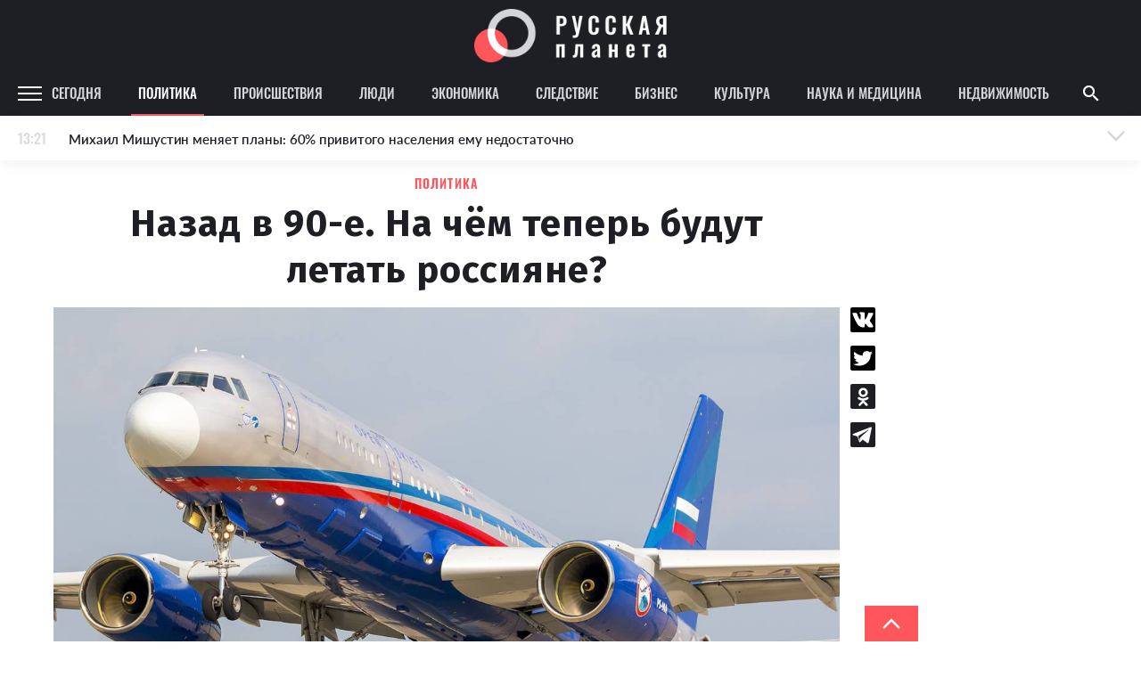

--- FILE ---
content_type: text/html
request_url: https://rusplt.ru/policy/nazad-v-90e-na-62554e264d.html
body_size: 28052
content:
<!DOCTYPE html><html lang="ru"><head><meta charset="UTF-8"><meta name="viewport" content="width=device-width, initial-scale=1.0, maximum-scale=1"><meta http-equiv="X-UA-Compatible" content="ie=edge"><title>Назад в 90-е. На чём теперь будут летать россияне?</title><meta name="description" content="Наше государство налаживает выпуск концептуально устаревших пассажирских лайнеров"><meta name="keywords" content="Авиация, Россия, Транспорт, Самолет, Техника, ТУ-214"><link href="https://use.typekit.net/ynv4ihd.css" rel="stylesheet"><link rel="preconnect" href="https://fonts.gstatic.com"><link rel="preconnect" href="https://fonts.gstatic.com"><link href="https://fonts.googleapis.com/css2?family=Fira+Sans:wght@300;400;500;600;700;800;900&amp;display=swap" rel="stylesheet"><meta property="fb:pages" content="385426531482949"><link href="https://rusplt.ru/policy/nazad-v-90e-na-62554e264d.html" rel="canonical"><meta name="fb:app_id" content="app_id"><meta name="fb:admins" content="admins"><meta name="og:type" content="type"><meta name="og:title" content="Назад в 90-е. На чём теперь будут летать россияне?"><meta name="og:description" content="Наше государство налаживает выпуск концептуально устаревших пассажирских лайнеров"><meta name="og:image" content="https://342031.selcdn.ru/rusplt/images/12042022/1649754923544-upload0.jpeg"><meta name="og:image:width" content="320"><meta name="og:image:height" content="210"><meta name="og:url" content="https://rusplt.ru/policy/nazad-v-90e-na-62554e264d.html"><meta name="twitter:card" content="card"><meta name="twitter:site" content="card"><meta name="twitter:url" content="https://rusplt.ru/policy/nazad-v-90e-na-62554e264d.html"><meta name="twitter:title" content="Назад в 90-е. На чём теперь будут летать россияне?"><meta name="twitter:description" content="Наше государство налаживает выпуск концептуально устаревших пассажирских лайнеров"><meta name="twitter:image" content="https://342031.selcdn.ru/rusplt/images/12042022/1649754923544-upload0.jpeg"><link href="/styles/app/app.f5b61e6d.css" rel="stylesheet"><link href="/styles/news-page/news-page.c4a30455.css" rel="stylesheet"><script><!-- Google Tag Manager -->
(function(w,d,s,l,i){w[l]=w[l]||[];w[l].push({'gtm.start':new Date().getTime(),event:'gtm.js'});var f=d.getElementsByTagName(s)[0],j=d.createElement(s),dl=l!='dataLayer'?'&l='+l:'';j.async=true;j.src='https://www.googletagmanager.com/gtm.js?id='+i+dl;f.parentNode.insertBefore(j,f);})(window,document,'script','dataLayer','GTM-M9RCG4K');
<!-- End Google Tag Manager --></script><script><!-- Yandex.Metrika counter -->
(function(m,e,t,r,i,k,a){m[i]=m[i]||function(){(m[i].a=m[i].a||[]).push(arguments)};
m[i].l=1*new Date();k=e.createElement(t),a=e.getElementsByTagName(t)[0],k.async=1,k.src=r,a.parentNode.insertBefore(k,a)})
(window, document, "script", "https://mc.yandex.ru/metrika/tag.js", "ym");
ym(53971777, "init", {
      clickmap:true,
      trackLinks:true,
      accurateTrackBounce:true
});
<!-- /Yandex.Metrika counter --></script></head><body><div class="ad-banner"></div><div id="adfox_157294751764235667"></div><div class="header-top"><div class="header-top-content"><a class="logo" href="/main/"><img class="logo-img" src="/images/logo-wide.png" alt="Русская планета"></a></div></div><header class="b-header js-sticky"><div class="header-content"><div class="menu-icon-wrapper js-open-mobile-menu"><svg xmlns="http://www.w3.org/2000/svg" width="27" height="16" viewBox="0 0 27 16" class="icon-menu">
    <defs>
        <style>
            .cls-1-menu{fill:#fff}
        </style>
    </defs>
    <path id="Menu_icon" d="M2497 53v-2h27v2zm0-7v-2h27v2zm0-7v-2h27v2z" class="cls-1-menu" data-name="Menu icon" transform="translate(-2497 -37)"/>
</svg>
</div><div class="rubric-name">Политика</div><div class="left"><a class="category js-category" href="/main/">Сегодня</a><a class="category js-category active" href="/policy/">Политика</a><a class="category js-category" href="/proisshestviya/">Происшествия</a><a class="category js-category" href="/society/">Люди</a><a class="category js-category" href="/economy/">Экономика</a><a class="category js-category" href="/sledstvie/">Следствие</a><a class="category js-category" href="/business/">Бизнес</a><a class="category js-category" href="/kulturnaya-rossiya/">Культура</a><a class="category js-category" href="/sdelano-russkimi/">Наука и медицина</a><a class="category js-category" href="/realty/">Недвижимость</a><img class="show-more-rubrics js-open-mobile-menu" src="/images/icons/arrow-right-light-gray.png"></div><div class="right"><div class="search js-show-search"><img class="icon" src="/images/icons/ic_search.png"></div></div><div class="search-panel js-search-panel"><img class="icon-search js-icon-search" src="/images/icons/ic_search.png"><input class="search-input js-search-input"><img class="icon-close js-close-search" src="/images/icons/ic_close.png"></div><div class="b-modal-account js-account-modal"><div class="modal-content"><div class="user-block"><div class="avatar js-avatar"></div><div class="info"><div class="name js-account-name"></div><div class="email js-account-email"></div></div></div><div class="exit-account js-account-logout"><div class="text">Выйти из аккаунта</div></div></div></div><div class="b-menu js-mobile-menu"><div class="menu-active-category"><div class="close-menu-icon-wrapper js-close-mobile-menu"><svg xmlns="http://www.w3.org/2000/svg" id="outline-close-24px" width="24" height="24" viewBox="0 0 24 24" class="icon-close">
    <path id="Path_431" d="M0 0h24v24H0z" class="cls-1-close" data-name="Path 431"/>
    <path id="Path_432" d="M19 6.41L17.59 5 12 10.59 6.41 5 5 6.41 10.59 12 5 17.59 6.41 19 12 13.41 17.59 19 19 17.59 13.41 12z" class="cls-2-close" data-name="Path 432"/>
</svg>
</div></div><a class="menu-category" href="/main/"><div class="name">Сегодня</div></a><a class="menu-category active" href="/policy/"><div class="name">Политика</div></a><a class="menu-category" href="/proisshestviya/"><div class="name">Происшествия</div></a><a class="menu-category" href="/society/"><div class="name">Люди</div></a><a class="menu-category" href="/economy/"><div class="name">Экономика</div></a><a class="menu-category" href="/sledstvie/"><div class="name">Следствие</div></a><a class="menu-category" href="/business/"><div class="name">Бизнес</div></a><a class="menu-category" href="/kulturnaya-rossiya/"><div class="name">Культура</div></a><a class="menu-category" href="/sdelano-russkimi/"><div class="name">Наука и медицина</div></a><a class="menu-category" href="/realty/"><div class="name">Недвижимость</div></a><div class="footer"><div class="part"><img class="logo" src="/images/logo-foot.png" alt=""><div class="name"><span>© 2009–2022</span><span>Русская планета</span></div></div><div class="part"><div class="socials"><a class="social" href="https://zen.yandex.ru/rusplt.ru" target="_blank"><img src="/images/social/dzen-gray.png" alt=""></a><a class="social" href="https://vk.com/rusplt" target="_blank"><img src="/images/social/vk-gray.png" alt=""></a><a class="social" href="https://twitter.com/rusplt" target="_blank"><img src="/images/social/tw-gray.png" alt=""></a><a class="social" href="https://ok.ru/rusplt" target="_blank"><img src="/images/social/ok-gray.png" alt=""></a><a class="social" href="tg://resolve?domain=ruspltnew" target="_blank"><img src="/images/social/tg-gray.png" alt=""></a><a class="social" href="https://rusplt.ru/articles.rss" target="_blank"><img src="/images/social/rss-gray.png" alt=""></a></div></div><div class="part"><a class="app-link" href="https://play.google.com/store/apps/details?id=com.rusplt.rusplt" target="_blank"><img src="/images/available-in-gp-gray.png" alt=""></a></div></div><a class="menu-category" href="/about"><div class="name">О проекте</div></a><a class="menu-category" href="/editors"><div class="name">Редакция</div></a><a class="menu-category" href="/contacts"><div class="name">Контакты</div></a><a class="menu-category" href="/partnership"><div class="name">Размещение рекламы</div></a><a class="menu-category" href="/using"><div class="name">Использование материалов</div></a><a class="menu-category" href="/donate"><div class="name">Поддержать проект</div></a><a class="menu-category" href="/vopros"><div class="name">Вопрос-Ответ</div></a><a class="menu-category" href="https://fa.news" target="_blank"><div class="name">Financial Assets</div></a><div class="registration">Свидетельство о регистрации СМИ ЭЛ № ФС 77 – 65733 выдано Роскомнадзором 20.05.2016.</div><div class="banned-orgs">В России признаны экстремистскими и запрещены организации «Национал-большевистская партия», «Свидетели Иеговы»,
«Армия воли народа», «Русский общенациональный союз», «Движение против нелегальной иммиграции», «Правый сектор»,
УНА-УНСО, УПА, «Тризуб им. Степана Бандеры», «Мизантропик дивижн», «Меджлис крымскотатарского народа»,
движение «Артподготовка», общероссийская политическая партия «Воля». Признаны террористическими и запрещены:
«Движение Талибан», «Имарат Кавказ», «Исламское государство» (ИГ, ИГИЛ), Джебхад-ан-Нусра, «АУМ Синрике»,
«Братья-мусульмане», «Аль-Каида в странах исламского Магриба», Общественное движение «Штабы Навального»,
интернет-издание «Спутник и погром», компания Meta Platforms. Inc.</div><div class="banned-orgs">НКО, выполняющие функции иностранного агента:
Некоммерческая организация «Фонд по борьбе с коррупцией»,
Межрегиональный профессиональный союз работников здравоохранения "Альянс врачей",
Автономная некоммерческая организация «Центр по работе с проблемой насилия «НАСИЛИЮ.НЕТ»,
Программно-целевой Благотворительный Фонд "СВЕЧА",
Красноярская региональная общественная организация "Мы против СПИДа",
Некоммерческая организация "Фонд защиты прав граждан",
Автономная некоммерческая организация социально-правовых услуг "Акцент",
Межрегиональная общественная организация реализации социально-просветительских инициатив и образовательных проектов "Открытый Петербург",
Санкт-Петербургский благотворительный фонд "Гуманитарное действие",
Социально-ориентированная автономная некоммерческая организация содействия профилактике и охране здоровья граждан "Феникс ПЛЮС",
Фонд содействия правовому просвещению населения "Лига Избирателей",
Некоммерческая Организация Фонд "Правовая инициатива",
Некоммерческая организация Фонд "Общественный фонд социального развития "Генезис",
Автономная некоммерческая организация информационных и правовых услуг "Гражданская инициатива против экологической преступности",
Некоммерческая организация "Фонд борьбы с коррупцией",
Пензенский региональный общественный благотворительный фонд "Гражданский Союз",
Ингушское республиканское отделение общероссийской общественной организации "Российский Красный Крест",
Общественная организация "Саратовский областной еврейский благотворительный Центр "Хасдей Ерушалаим" (Милосердие),
Частное учреждение "Центр поддержки и содействия развитию средств массовой информации",
Региональная общественная организация содействия соблюдению прав человека "Горячая Линия",
Фонд "В защиту прав заключенных",
Автономная некоммерческая организация "Институт глобализации и социальных движений",
Автономная некоммерческая организация противодействия эпидемии вич/спида и охраны здоровья социально-уязвимых групп населения "Центр социально-информационных инициатив Действие",
Челябинское региональное диабетическое общественное движение "ВМЕСТЕ",
Благотворительный фонд охраны здоровья и защиты прав граждан,
Благотворительный фонд помощи осужденным и их семьям,
Городской благотворительный фонд "Фонд Тольятти",
Свердловский региональный общественный фонд социальных проектов "Новое время",
Фонд содействия устойчивому развитию "Серебряная тайга",
Фонд содействия развитию массовых коммуникаций и правовому просвещению "Так-Так-Так",
Региональная общественная организация содействия просвещению граждан "Информационно-аналитический центр "Сова",
Региональная общественная организация помощи женщинам и детям, находящимся в кризисной ситуации "Информационно-методический центр" Анна",
Автономная некоммерческая организация социальной поддержки населения "Проект Апрель",
Региональный благотворительный фонд "Самарская губерния",
Свердловский областной общественный фонд "Эра здоровья",
Международная общественная организация "Международное историко-просветительское, благотворительное и правозащитное общество "Мемориал",
Автономная Некоммерческая Организация "Аналитический Центр Юрия Левады",
Автономная некоммерческая организация "Издательство "Парк Гагарина",
Фонд содействия защите здоровья и социальной справедливости имени Андрея Рылькова,
Благотворительный фонд социально-правовой помощи "Сфера",
Челябинский региональный орган общественной самодеятельности "Уральская правозащитная группа",
Челябинский региональный орган общественной самодеятельности - женское общественное объединение "Женщины Евразии",
Омская региональная общественная организация "Центр охраны здоровья и социальной защиты "СИБАЛЬТ",
Городская общественная организация "Рязанское историко-просветительское и правозащитное общество "Мемориал" (Рязанский Мемориал),
Городская общественная организация "Екатеринбургское общество "МЕМОРИАЛ",
Автономная некоммерческая организация "Институт прав человека",
Некоммерческая организация "Фонд защиты гласности",
Региональное общественное учреждение научно-информационный центр "МЕМОРИАЛ",
Союз общественных объединений "Российский исследовательский центр по правам человека",
Автономная некоммерческая организация "Дальневосточный центр развития гражданских инициатив и социального партнерства",
Общественная организация "Пермский региональный правозащитный центр",
Фонд "Гражданское действие",
Межрегиональный общественный фонд содействия развитию гражданского общества "ГОЛОС-Урал",
Автономная некоммерческая организация "Центр независимых социологических исследований",
Негосударственное образовательное учреждение дополнительного профессионального образования (повышение квалификации) специалистов "АКАДЕМИЯ ПО ПРАВАМ ЧЕЛОВЕКА",
Свердловская региональная общественная организация "Сутяжник",
Межрегиональная благотворительная общественная организация "Центр развития некоммерческих организаций",
"Частное учреждение в Калининграде по административной поддержке реализации программ и проектов Совета Министров северных стран",
Региональная общественная благотворительная организация помощи беженцам и мигрантам "Гражданское содействие",
Автономная некоммерческая организация "Центр антикоррупционных исследований и инициатив "Трансперенси Интернешнл-Р",
Региональный Фонд "Центр Защиты Прав Средств Массовой Информации",
Некоммерческое партнерство "Институт развития прессы - Сибирь",
"Частное учреждение в Санкт-Петербурге по административной поддержке реализации программ и проектов Совета Министров Северных Стран",
Межрегиональная общественная организация Информационно-просветительский центр "Мемориал",
Межрегиональная общественная правозащитная организация "Человек и Закон",
Фонд поддержки свободы прессы,
Санкт-Петербургская общественная правозащитная организация "Гражданский контроль",
Калининградская региональная общественная организация "Правозащитный центр",
Региональная общественная организация "Общественная комиссия по сохранению наследия академика Сахарова",
Некоммерческое партнерство "Институт региональной прессы",
Частное учреждение "Информационное агентство МЕМО. РУ",
Фонд "Институт Развития Свободы Информации",
Калининградская региональная общественная организация "Экозащита!-Женсовет",
Фонд содействия защите прав и свобод граждан "Общественный вердикт",
Межрегиональная общественная организация Правозащитный Центр "Мемориал",
Евразийская антимонопольная ассоциация.</div><div class="banned-orgs">Иностранные СМИ, выполняющие функции иностранного агента:
"Голос Америки",
"Idel.Реалии",
Кавказ.Реалии,
Крым.Реалии,
Телеканал Настоящее Время,
Татаро-башкирская служба Радио Свобода (Azatliq Radiosi),
Радио Свободная Европа/Радио Свобода (PCE/PC),
"Сибирь.Реалии",
"Фактограф",
"Север.Реалии",
Общество с ограниченной ответственностью "Радио Свободная Европа/Радио Свобода",
Чешское информационное агентство "MEDIUM-ORIENT",
Пономарев Лев Александрович,
Савицкая Людмила Алексеевна,
Маркелов Сергей Евгеньевич,
Камалягин Денис Николаевич,
Апахончич Дарья Александровна,
Юридическое лицо, зарегистрированное в Латвийской Республике, SIA «Medusa Project» (регистрационный номер 40103797863, дата регистрации 10.06.2014),
Общество с ограниченной ответственностью «Первое антикоррупционное СМИ»,
Юридическое лицо, зарегистрированное в Королевстве Нидерландов, Stichting 2 Oktober (регистрационный номер № 69126968), являющееся администратором доменного имени интернет-ресурса «VTimes.io»,
Баданин Роман Сергеевич,
Гликин Максим Александрович,
Маняхин Петр Борисович,
Ярош Юлия Петровна,
Чуракова Ольга Владимировна,
Железнова Мария Михайловна,
Лукьянова Юлия Сергеевна,
Маетная Елизавета Витальевна,
Юридическое лицо «The Insider SIA», зарегистрированное в Риге, Латвийская Республика (дата регистрации 26.06.2015), являющееся администратором доменного имени интернет-издания «The Insider», https://theins.ru,
Рубин Михаил Аркадьевич,
Гройсман Софья Романовна,
Рождественский Илья Дмитриевич,
Апухтина Юлия Владимировна,
Постернак Алексей Евгеньевич,
Общество с ограниченной ответственностью Телеканал Дождь,
Петров Степан Юрьевич,
Юридическое лицо Istories fonds, зарегистрированное в Латвийской Республике (регистрационный номер 50008295751, дата регистрации 24.02.2020),
Шмагун Олеся Валентиновна,
Мароховская Алеся Алексеевна,
Долинина Ирина Николаевна,
Шлейнов Роман Юрьевич,
Анин Роман Александрович,
Великовский Дмитрий Александрович,
Общество с ограниченной ответственностью «Альтаир 2021»,
Общество с ограниченной ответственностью «Ромашки монолит»,
Общество с ограниченной ответственностью «Главный редактор 2021»,
Общество с ограниченной ответственностью «Вега 2021»,
Общество с ограниченной ответственностью «Важные иноагенты»,
Каткова Вероника Вячеславовна,
Карезина Инна Павловна,
Кузьмина Людмила Гавриловна,
Костылева Полина Владимировна,
Лютов Александр Иванович,
Жилкин Владимир Владимирович,
Жилинский Владимир Александрович,
Тихонов Михаил Сергеевич,
Пискунов Сергей Евгеньевич,
Ковин Виталий Сергеевич,
Кильтау Екатерина Викторовна,
Любарев Аркадий Ефимович,
Гурман Юрий Альбертович,
Грезев Александр Викторович,
Важенков Артем Валерьевич,
Иванова София Юрьевна,
Пигалкин Илья Валерьевич,
Петров Алексей Викторович,
Егоров Владимир Владимирович,
Гусев Андрей Юрьевич,
Смирнов Сергей Сергеевич,
Верзилов Петр Юрьевич,
Общество с ограниченной ответственностью «ЗП»,
Общество с ограниченной ответственностью «Зона права»,
Общество с ограниченной ответственностью «ЖУРНАЛИСТ-ИНОСТРАННЫЙ АГЕНТ»,
Вольтская Татьяна Анатольевна,
Клепиковская Екатерина Дмитриевна,
Сотников Даниил Владимирович,
Захаров Андрей Вячеславович,
Симонов Евгений Алексеевич,
Сурначева Елизавета Дмитриевна,
Соловьева Елена Анатольевна,
Арапова Галина Юрьевна,
Перл Роман Александрович,
Общество с ограниченной ответственностью «МЕМО»,
Американская компания «Mason G.E.S. Anonymous Foundation» (США), являющаяся владельцем интернет-издания https://mnews.world/,
Компания «Stichting Bellingcat», зарегистрированная в Нидерландах (дата регистрации 11.07.2018),
Автономная некоммерческая организация по защите прав человека и информированию населения «Якутия – Наше Мнение»,
Общество с ограниченной ответственностью «Москоу диджитал медиа»,
Акционерное общество «РС-Балт»,
Заговора Максим Александрович,
Ветошкина Валерия Валерьевна,
Павлов Иван Юрьевич,
Скворцова Елена Сергеевна,
Оленичев Максим Владимирович,
Общество с ограниченной ответственностью «Как бы инагент»,
Кочетков Игорь Викторович,
Фонд развития книжной культуры «Иркутский союз библиофилов»,
Общество с ограниченной ответственностью «Честные выборы»,
Общество с ограниченной ответственностью «Нобелевский призыв»,
Еланчик Олег Александрович,
Григорьева Алина Александровна,
Григорьев Андрей Валерьевич,
Гималова Регина Эмилевна,
Хисамова Регина Фаритовна.</div></div></div><div class="b-news-feed-mobile js-news-feed-mobile-container"><div class="news-feed-mobile-toggle js-news-feed-mobile-toggle"><div class="time"></div><div class="news-text">Лента новостей</div><div class="active-text">Лента новостей</div><div class="icon-wrapper"><svg xmlns="http://www.w3.org/2000/svg" width="24" height="24" viewBox="0 0 24 24" class="icon-arrow">
    <g id="Arrow" transform="rotate(90 12 12)">
        <g id="Group_227" data-name="Group 227">
            <path id="Path_452" d="M0 18.031L1.77 19.8l9.9-9.9L1.77 0 0 1.77 8.13 9.9z" class="cls-1-arrow" data-name="Path 452" transform="rotate(90 7.95 13.95)"/>
            <path id="Path_453" d="M0 0h24v24H0z" class="cls-2-arrow" data-name="Path 453" transform="rotate(-90 12 12)"/>
        </g>
    </g>
</svg>
<svg xmlns="http://www.w3.org/2000/svg" id="outline-close-24px" width="24" height="24" viewBox="0 0 24 24" class="icon-close">
    <path id="Path_431" d="M0 0h24v24H0z" class="cls-1-close" data-name="Path 431"/>
    <path id="Path_432" d="M19 6.41L17.59 5 12 10.59 6.41 5 5 6.41 10.59 12 5 17.59 6.41 19 12 13.41 17.59 19 19 17.59 13.41 12z" class="cls-2-close" data-name="Path 432"/>
</svg>
</div></div><div class="news-wrapper js-news-feed-mobile-content"></div></div></header><noscript><iframe src="https://www.googletagmanager.com/ns.html?id=GTM-M9RCG4K" height="0" width="0" style="display:none;visibility:hidden"></iframe></noscript><div class="p-news-page page-wrapper"><div class="page-content"><div class="b-news-feed js-sticky js-news-feed"><div class="news-feed-title"><div class="top">Новости – Политика</div></div><div class="news-wrapper js-news-feed-placeholders"><img class="placeholder" src="/images/feed-placeholder.png" alt=""><img class="placeholder" src="/images/feed-placeholder.png" alt=""><img class="placeholder" src="/images/feed-placeholder.png" alt=""><img class="placeholder" src="/images/feed-placeholder.png" alt=""><img class="placeholder" src="/images/feed-placeholder.png" alt=""><img class="placeholder" src="/images/feed-placeholder.png" alt=""><img class="placeholder" src="/images/feed-placeholder.png" alt=""><img class="placeholder" src="/images/feed-placeholder.png" alt=""><img class="placeholder" src="/images/feed-placeholder.png" alt=""><img class="placeholder" src="/images/feed-placeholder.png" alt=""><img class="placeholder" src="/images/feed-placeholder.png" alt=""><img class="placeholder" src="/images/feed-placeholder.png" alt=""></div><div class="news-wrapper js-news-feed-content"></div></div><div class="news-content js-news-content article" data-rubric-id="5db1f2449cb74e07dd9f70df" data-news-id="6255430f9e3aad1727662ee2" itemscope itemtype="http://schema.org/NewsArticle"><div><link itemprop="mainEntityOfPage" href="https://rusplt.ru/policy/nazad-v-90e-na-62554e264d.html"><link itemprop="image" href="https://342031.selcdn.ru/rusplt/images/12042022/1649754923544-upload0.jpeg"><meta itemprop="headline name" content="Назад в 90-е. На чём теперь будут летать россияне?"><meta itemprop="author" content="Алексей Капустин"><meta itemprop="description" content="Наше государство налаживает выпуск концептуально устаревших пассажирских лайнеров"><meta itemprop="datePublished" content="2022-04-12"><meta itemprop="dateModified" content="2022-04-12"><div itemprop="publisher" itemscope itemtype="https://schema.org/Organization"><div itemprop="logo" itemscope itemtype="https://schema.org/ImageObject"><img itemprop="url image" src="https://rusplt.ru/images/logo.png" alt="Русская планета" title="Русская планета" style="display:none;"></div><meta itemprop="name" content="Русская планета"></div><div class="article-category">Политика</div><h1 class="article-title" itemprop="headline">Назад в 90-е. На чём теперь будут летать россияне?</h1><div class="share-news-wrapper"><div class="b-share-news "><div class="social" data-sharer="vk" data-title="Назад в 90-е. На чём теперь будут летать россияне?" data-url="https://rusplt.ru/policy/nazad-v-90e-na-62554e264d.html"><img src="/images/social/vk-black.svg" alt=""></div><div class="social" data-sharer="twitter" data-title="Назад в 90-е. На чём теперь будут летать россияне?" data-url="https://rusplt.ru/policy/nazad-v-90e-na-62554e264d.html"><img src="/images/social/twitter-black.svg" alt=""></div><div class="social" data-sharer="okru" data-title="Назад в 90-е. На чём теперь будут летать россияне?" data-url="https://rusplt.ru/policy/nazad-v-90e-na-62554e264d.html"><img src="/images/social/ok-black.svg" alt=""></div><div class="social" data-sharer="telegram" data-title="Назад в 90-е. На чём теперь будут летать россияне?" data-url="https://rusplt.ru/policy/nazad-v-90e-na-62554e264d.html"><img src="/images/social/tg-black.svg" alt=""></div></div></div><div class="article-main-photo-wrapper"><img class="article-main-photo" src="https://342031.selcdn.ru/rusplt/images/12042022/1649754922949-upload.jpeg" alt="Фото: " title="Фото: "><div class="article-main-photo-description">Фото: Topwar.ru</div></div><div class="article-main-info-wrapper"><div class="article-description">Наше государство налаживает выпуск концептуально устаревших пассажирских лайнеров</div><div class="news-info"><div class="news-info-main"><div class="author-name">Алексей Капустин</div><div class="divider"></div><div class="date">12 апреля, 2022 12:18</div></div><div class="time"><svg xmlns="http://www.w3.org/2000/svg" width="16" height="16" viewBox="0 0 16 16" class="icon icon-timer">
    <defs>
        <style>
            .cls-2-timer-timer{clip-path:url(#clip-path)}.
        </style>
        <clipPath id="clip-path">
            <path d="M0 0h16v16H0z" class="cls-1-timer"/>
        </clipPath>
    </defs>
    <g id="ic_timer" class="cls-2-timer">
        <path id="Rectangle_439" d="M0 0h16v16H0z" class="cls-1-timer" data-name="Rectangle 439"/>
        <g id="outline-timer-24px_sharp" data-name="outline-timer-24px sharp">
            <path id="Path_156" d="M0 0h16v16H0z" class="cls-1-timer" data-name="Path 156"/>
            <path id="Path_157" class="fill" d="M11.07 1.01h-4v1.333h4zM8.4 9.677h1.337v-4H8.4zm5.353-4.413l.947-.947a7.366 7.366 0 0 0-.94-.94l-.947.947a6 6 0 1 0 .94.94zM9.07 13.677a4.667 4.667 0 1 1 4.667-4.667 4.663 4.663 0 0 1-4.667 4.667z" class="cls-3-timer" data-name="Path 157" transform="translate(-1.023 -.337)"/>
        </g>
    </g>
</svg>
<div>8 мин</div></div></div></div><div class="native-roll-partners-block"></div><div class="text"><p>В России запускается производство узкофюзеляжных пассажирских самолётов Ту-214. В настоящее время заложено около 20 машин, а в перспективе (до 2030 года) Объединённая авиастроительная корпорация (ОАК) планирует изготовить порядка 70 единиц.</p><p></p><p><span class="bold">«Сейчас задача, соответственно, увеличить серийность и начать поставлять авиакомпаниям, опять-таки для того, чтобы компенсировать риски, связанные с досрочным уходом «Боингов» и «Эйрбасов». И по программе Ту-214 — это выход на десять самолётов в год, сейчас мы запустили уже изготовление 20 самолётов в год. С темпом в два года мы должны на это количество выйти», — заявил недавно генеральный директор ОАК Юрий Слюсарь в интервью каналу «Россия 24».</span></p><p></p><p>Ту-214 — усовершенствованная версия самолёта Ту-204, эксплуатация которого началась в середине 90-х годов. Максимальная взлётная масса самолёта составляет 110,75 т, крейсерская скорость — 850 км/ч, практическая дальность —6,5 тысяч км.</p><p></p><p>На сайте ПАО «Туполев» сообщается, что у Ту-214 современная аэродинамическая компоновка, совершенная конструкция планера, современные экономичные двигатели, пилотажно-навигационный комплекс и другое электронное оборудование.</p><p></p><p>Однако подобные эпитеты выглядят, мягко говоря, преувеличенными. Отдавая должное труду «туполевцев», необходимо сказать, что для конца прошлого века они создали весьма достойную машину.</p><p></p><p>Большим достижением стала не только аэродинамика, но и высокая доля композитных материалов (около 25% всей конструкции), которые отличаются лёгкостью и высокими прочностными качествами. Но всё-таки Ту-214 уступал по большинству параметров коммерческой эксплуатации аналогичным машинам производства Boeing и Airbus. В рыночных реалиях тех лет отечественные авиаперевозчики отдали предпочтение зарубежным лайнерам.</p><p></p><p>Ту-214 выпускался в небольших количествах в модификациях для «Почты России», специального лётного отряда «Россия», компании Red Wings и совсем небольшого количества иностранных заказчиков. Специальная версия самолёта была разработана для миссий в рамках Договора по открытому небу (ДОН).</p><p></p><p>На сегодняшний день характеристики Ту-214 ещё хуже сочетаются с принципами коммерческой эксплуатации.</p><p></p><p>Например, экипаж лайнера составляет три человека — командир воздушного судна (КВС), второй пилот и бортинженер. При этом в мире уже по меньшей мере 20 лет пассажирские самолёты летают с двумя пилотами. Это позволяет перевозчикам серьёзно экономить на зарплатах и подготовке лётного состава. Ведь в месяц каждый пилот «съедает» несколько миллионов рублей, а в год для крупной авиакомпании — это десятки миллиардов выпадающих доходов.</p><p></p><p>На современных лайнерах необходимости в присутствии третьего члена лётного экипажа в принципе нет. На Boeing и Airbus устанавливается высокоавтоматизированное оборудование, включая электродистанционную систему управления (ЭДСУ). По большому счёт пилоты контролируют автономную работу машины. В процесс управления они вмешиваются только на взлёте, наборе высоты и посадке. Естественно, ничем подобным Ту-214 похвастаться не может.</p><p></p><p><span class="bold">Второй важнейший момент, который объективно противоречит современным постулатам коммерческой эксплуатации, — это двигатели ПС-90А, которые установлены на Ту-214. Данная силовая установка была создана в 1980-е годы. Впоследствии она дорабатывалась, превращаясь в надёжный и более экономичный агрегат. Производство ПС-90А хорошо отлажено, однако по современным меркам это всё равно шумное и прожорливое изделие.</span></p><p></p><p>Самым современным двигателем нашей страны является ПД-14. Эта силовая установка полностью соответствует рыночным требованиям и не уступает по совокупности качественных параметров западным образцам. Однако этот двигатель не слишком подходит Ту-214 (он создавался под среднемагистральный МС-21).</p><p></p><p>Если потребуется отказаться от ПС-90А, то российской придётся создавать для Ту-214 другую модификацию на базе газогенератора ПД-14 и потом потратить ещё несколько лет на сертификационные испытания.</p><p></p><p>О проблемах с экономичностью двигателей, стоящих сейчас на Ту-214, прямо говорит сам Слюсарь.</p><p>«Самолёт, допустим, «двести четырнадцатый» — ну да, качественный, надёжный самолет. </p><p></p><p>Единственное, что вызывало вопросы, это его топливная эффективность. Но я хотел бы привести цифры, что в расходах стоимость топлива не больше 25%. Соответственно, да, эти самолеты менее эффективны, но те же самые 15-20% разницы интегрально дают разницу 5-6% в расходах авиакомпании», — сказал гендиректор ОАК «России 24».</p><p></p><p>При этом Слюсарь не видит больших проблем в том, что Ту-214 будет тратить больше топлива.</p><p></p><p><span class="bold">«Я считаю, что можно вполне на уровне государства отрегулировать стоимость того же самого топлива, сделать так, чтобы на экономике авиакомпаний не отразилось, чтоб были новые самолёты, при этом их экономика не пострадала», — говорит глава ОАК.</span></p><p></p><p>Действительно в сложившейся ситуации на многое можно закрыть глаза. Но для российского обывателя, уровень жизни которого непременно упадёт, на первом месте находится вопрос цены на авиабилеты.</p><p></p><p>Если верить Слюсарю, то цена на билеты вырастит несильно. Однако гендиректор ОАК всё-таки не является министром транспорта и адекватную раскладку по ценообразованию давать не уполномочен.</p><p></p><p>С 2020 года российские авиаперевозчики понесли огромные убытки и теперь им навязывают коммерчески неэффективный самолёт. Как им в этой ситуации поступать? Логика тут проста: либо требовать от государства дополнительных выплат, либо стрясать деньги с пассажиров.</p><p></p><p>Видимо, аналогичным образом будет выглядеть и ситуация с дальнемагистральным Ил-96, которые ранее вообще не поставлялись коммерческим эксплуатантам. Причина всё та же — по расходу топлива, численности лётного экипажа и другим параметрам эта машина не приспособлена для использования в авиаперевозках, ориентированных на извлечение прибыли.</p><p></p><p><span class="bold">«По «девяносто шестым» машинам пока планку держим на уровне двух машин в год, но эта машина, конечно, менее востребованная авиакомпаниями, достаточно пока скромные прогнозы по ее востребованности, но две машины в год мы, тем не менее, будем делать», — сказал Слюсарь.</span></p><p></p><p>Последний коммерческий рейс Ил-96 с бортовым номером RA-96008 совершил 30 марта 2014 года, то есть в период, когда против РФ были введены первые санкции, а эксперты начали говорить об опасности прекращения поставок в РФ гражданской авиатехники.</p><p></p><p>Стоит отметить, что к голосу специалистов в определённом смысле прислушались — началась модернизация лайнера до Ил-96-400М. Усовершенствование коснулось авионики, аэродинамической компоновки и салона. Двигатели на самолёте улучшенные, но, по сути, всё те же — ПС-90А1, надёжные и не слишком эффективные с точки зрения уровня расхода топлива.</p><p></p><p>Ил-96 вполне мог быть пригоден для коммерческой эксплуатации с новыми двигателями ПД-35. Этот агрегат создаётся на базе газогенератора ПД-14. Однако опытно-конструкторские работы по нему и сертификация — это перспектива конца 2020-х годов.</p><p></p><p>Ил-96-400М оказался не только без современных двигателей, но и без достаточного количества новых материалов, то есть композитов, которые серьёзно облегчили бы массу лайнера. Всё это не помешало ПАО «Ил» разместить на своём сайте следующую информацию: «По показателям надёжности, безопасности и экономичности Ил-96-400М стоит на одном уровне с мировыми аналогами».</p><p></p><p>Предполагалось, что производство этой машины развернётся на Воронежском акционерном самолётостроительном обществе (ВАСО) с 2020 года. Как это часто бывает, дедлайн перенесли, а в прошлом году в СМИ появилась информация, что в серию машина вообще не пойдёт, так как на неё нет спроса.</p><p></p><p>Сейчас ситуация вновь поменялась. Ил-96-400М будет выпускаться, пусть и небольшими сериями. </p><p></p><p>Правда, пока самолёт ещё «сырой» — до конца не собран даже прототип лайнера. В ближайшее время ему предстоит подняться в воздух и пройти массу сертификационных испытаний. В лучшем случае выпуск машины начнётся в 2024 году.</p></div><div class="partner-block-mobile"><div class="first"></div></div><div class="partner-block-mobile"><div class="second"></div></div><div class="b-share-news-mobile"><div class="b-share-news-mobile__title">Поделиться</div><div class="social" data-sharer="vk" data-title="Назад в 90-е. На чём теперь будут летать россияне?" data-url="https://rusplt.ru/policy/nazad-v-90e-na-62554e264d.html"><img src="/images/social/vk-black.svg" alt=""></div><div class="social" data-sharer="twitter" data-title="Назад в 90-е. На чём теперь будут летать россияне?" data-url="https://rusplt.ru/policy/nazad-v-90e-na-62554e264d.html"><img src="/images/social/twitter-black.svg" alt=""></div><div class="social" data-sharer="okru" data-title="Назад в 90-е. На чём теперь будут летать россияне?" data-url="https://rusplt.ru/policy/nazad-v-90e-na-62554e264d.html"><img src="/images/social/ok-black.svg" alt=""></div><div class="social" data-sharer="telegram" data-title="Назад в 90-е. На чём теперь будут летать россияне?" data-url="https://rusplt.ru/policy/nazad-v-90e-na-62554e264d.html"><img src="/images/social/tg-black.svg" alt=""></div></div></div><div class="tags"><span class="tags-title">ТЕГИ</span><a class=" b-tag js-tag" data-tag-id="5e3d34ae682d9d9ce734e9c5" href="/tags/aviatsiya/"><div class="tag-name">Авиация</div></a><a class=" b-tag js-tag" data-tag-id="5e4ec6434da6483a1da75365" href="/tags/rossiya/"><div class="tag-name">Россия</div></a><a class=" b-tag js-tag" data-tag-id="5e55a1ddaf44bdcc2cfebaaf" href="/tags/transport/"><div class="tag-name">Транспорт</div></a><a class=" b-tag js-tag" data-tag-id="5e565e9e8b3563cc202f8e45" href="/tags/samolet/"><div class="tag-name">Самолет</div></a><a class=" b-tag js-tag" data-tag-id="5fb50437154887381fa02688" href="/tags/tekhnika/"><div class="tag-name">Техника</div></a><a class=" b-tag js-tag" data-tag-id="6255434ca04fdb1700e759b6" href="/tags/tu214/"><div class="tag-name">ТУ-214</div></a></div><div class="b-donations js-donation-container"><div class="donations-toggle js-donation-toggle">поддержать проект</div><form class="donations-content js-donation-form"><div class="donations-description">Для поднятия хорошего настроения, вы можете угостить наших редакторов чашечкой кофе</div><div class="donations-variants"><div class="donation-variant js-donation-option" data-sum="200"><div class="donation-variant-top">Маленькая чашка кофе</div><div class="donation-variant-middle"><img src="/images/donation/cup-1.png" alt="cup"></div><div class="donation-variant-bottom">200 ₽</div></div><div class="donation-variant js-donation-option active" data-sum="300"><div class="donation-variant-top">Средняя чашка кофе</div><div class="donation-variant-middle"><img src="/images/donation/cup-2.png" alt="cup"></div><div class="donation-variant-bottom">300 ₽</div></div><div class="donation-variant js-donation-option" data-sum="500"><div class="donation-variant-top">Большая чашка кофе</div><div class="donation-variant-middle"><img src="/images/donation/cup-3.png" alt="cup"></div><div class="donation-variant-bottom">500 ₽</div></div><div class="donation-variant js-donation-option" data-sum="900"><div class="donation-variant-top">Большая чашка кофе и что-то вкусное</div><div class="donation-variant-middle"><img src="/images/donation/cup-4.png" alt="cup"></div><div class="donation-variant-bottom">900 ₽</div></div></div><div class="f-input-group sum"><input class="f-input js-input js-donation-sum-input" type="text" name="sum" placeholder=" "><label class="f-label">Другая сумма</label></div><div class="donations-bottom-row"><div class="part"><div class="f-input-group"><input class="f-input js-input" type="text" required name="name" placeholder=" "><label class="f-label">Имя</label></div><div class="f-input-group"><input class="f-input js-input" type="text" required name="email" placeholder=" "><label class="f-label">Email</label></div></div><div class="part"><div class="rules">Нажимая на кнопку «Поддержать», я принимаю <a href="/privacy_policy" class="rules-link">пользовательское соглашение</a>, <a href="/privacy_policy" class="rules-link">политику конфиденциальности</a> и подтверждаю свое гражданство РФ</div><button class="btn" type="submit">Поддержать</button></div></div><div class="donations-title">Кто может поддержать проект?<div class="donations-text">Поддержать проект могут только граждане России. Поддержка осуществляется только в рублях. В соответствии с <a href="https://rg.ru/2017/11/25/fz327-site-dok.html", target="_blank", class="link">требованием закона</a>.</div></div></form></div><div class="email-subscription"><span>Подпишитесь на «Русскую Планету» в Яндекс.Новостях</span><a class="ya-news-btn" href="https://yandex.ru/news/?favid=254070541" target="_blank"><img class="ya-news-btn-icon" src="https://rusplt.ru/images/subscriptions/ya_news.svg" alt=""><div class="ya-news-btn-text">Яндекс.Новости</div></a></div><div class="ls-banner-bottom" id="end-of-news"></div></div></div><div class="b-partners-integration right"></div></div><div class="js-shared-icon-timer" style="display: none"><svg xmlns="http://www.w3.org/2000/svg" width="16" height="16" viewBox="0 0 16 16" class="icon icon-timer">
    <defs>
        <style>
            .cls-2-timer-timer{clip-path:url(#clip-path)}.
        </style>
        <clipPath id="clip-path">
            <path d="M0 0h16v16H0z" class="cls-1-timer"/>
        </clipPath>
    </defs>
    <g id="ic_timer" class="cls-2-timer">
        <path id="Rectangle_439" d="M0 0h16v16H0z" class="cls-1-timer" data-name="Rectangle 439"/>
        <g id="outline-timer-24px_sharp" data-name="outline-timer-24px sharp">
            <path id="Path_156" d="M0 0h16v16H0z" class="cls-1-timer" data-name="Path 156"/>
            <path id="Path_157" class="fill" d="M11.07 1.01h-4v1.333h4zM8.4 9.677h1.337v-4H8.4zm5.353-4.413l.947-.947a7.366 7.366 0 0 0-.94-.94l-.947.947a6 6 0 1 0 .94.94zM9.07 13.677a4.667 4.667 0 1 1 4.667-4.667 4.663 4.663 0 0 1-4.667 4.667z" class="cls-3-timer" data-name="Path 157" transform="translate(-1.023 -.337)"/>
        </g>
    </g>
</svg>
</div><script type="application/json" id="analytics-info">{"title":"Назад в 90-е. На чём теперь будут летать россияне?","hot":false,"type":"article","author":"Алексей Капустин","section_name":"Политика"}</script><div class="b-subscription-popup-container"><div class="b-subscription-popup js-subscription-popup"><div class="js-close-subscription-popup close"><svg xmlns="http://www.w3.org/2000/svg" id="outline-close-24px" width="24" height="24" viewBox="0 0 24 24" class="icon-close">
    <path id="Path_431" d="M0 0h24v24H0z" class="cls-1-close" data-name="Path 431"/>
    <path id="Path_432" d="M19 6.41L17.59 5 12 10.59 6.41 5 5 6.41 10.59 12 5 17.59 6.41 19 12 13.41 17.59 19 19 17.59 13.41 12z" class="cls-2-close" data-name="Path 432"/>
</svg>
</div><div class="title">Лень сёрфить новости? Подпишись и БУДЬ В КУРСЕ</div><img class="planes-img" src="/images/3-planes.png"><button class="subscribe-btn js-show-subscribe-modal">Подписаться</button></div></div><div class="b-subscription-modal js-subscription-modal"><div class="modal-content"><div class="js-close-subscription-modal close"><svg xmlns="http://www.w3.org/2000/svg" id="outline-close-24px" width="24" height="24" viewBox="0 0 24 24" class="icon-close">
    <path id="Path_431" d="M0 0h24v24H0z" class="cls-1-close" data-name="Path 431"/>
    <path id="Path_432" d="M19 6.41L17.59 5 12 10.59 6.41 5 5 6.41 10.59 12 5 17.59 6.41 19 12 13.41 17.59 19 19 17.59 13.41 12z" class="cls-2-close" data-name="Path 432"/>
</svg>
</div><img class="left" src="/images/subscription-modal-bg.jpg"><div class="right"><div class="title">ПОДПИШИТЕСЬ НА НАШУ РАССЫЛКУ</div><div class="description">Вы можете выбрать удобный Вам способ просмотра наших публикаций</div><div class="subscription-options"><a class="subscription-option email js-subscription-email-choose"><img class="icon" src="/images/subscriptions/mail.png"><span>Email</span></a><a class="subscription-option dzen" href="https://zen.yandex.ru/rusplt.ru?lang=ru&amp;clid=300" target="_blank" rel="nofollow"><img class="icon" src="/images/subscriptions/dzen.png"><img class="dzen-text" src="/images/subscriptions/dzen-text.png"></a><a class="subscription-option tg" href="tg://resolve?domain=ruspltnew" target="_blank" rel="nofollow"><img class="icon" src="/images/subscriptions/t.png"><span>Telegram</span></a></div><form class="form-wrapper js-subscription-form"><input class="input js-input" placeholder="Имя" required name="name"><input class="input js-input" placeholder="Email" required name="email"><button class="subscribe-btn" type="submit">Подписаться</button><a class="go-back js-subscription-go-back">Изменить выбор подписки</a></form><div class="success-title">СПАСИБО, ЧТО ПОДПИСАЛИСЬ НА РАССЫЛКУ</div><a class="success-go-back js-subscription-go-back">Подписаться на другие наши соц.сети</a><div class="form-wrapper-success js-subscription-already">Вы уже подписаны</div><div class="form-wrapper-success js-subscription-error">Ошибка!</div></div></div></div><footer class="b-footer js-footer "><div class="footer-overlay js-footer-overlay"></div><div class="footer-content"><div class="show-footer js-show-footer"><svg xmlns="http://www.w3.org/2000/svg" width="24" height="24" viewBox="0 0 24 24" class="icon-arrow">
    <g id="Arrow" transform="rotate(90 12 12)">
        <g id="Group_227" data-name="Group 227">
            <path id="Path_452" d="M0 18.031L1.77 19.8l9.9-9.9L1.77 0 0 1.77 8.13 9.9z" class="cls-1-arrow" data-name="Path 452" transform="rotate(90 7.95 13.95)"/>
            <path id="Path_453" d="M0 0h24v24H0z" class="cls-2-arrow" data-name="Path 453" transform="rotate(-90 12 12)"/>
        </g>
    </g>
</svg>
</div><div class="top-line"><div class="part"><img class="logo" src="/images/logo-foot.png" alt=""><div class="name"><span>© 2009–2022</span><span>Русская планета</span></div></div><div class="part"><div class="socials"><a class="social" href="https://zen.yandex.ru/rusplt.ru" target="_blank"><img src="/images/social/dzen-f.png" alt=""></a><a class="social" href="https://vk.com/rusplt" target="_blank"><img src="/images/social/vk-f.png" alt=""></a><a class="social" href="https://twitter.com/rusplt" target="_blank"><img src="/images/social/tw-f.png" alt=""></a><a class="social" href="https://ok.ru/rusplt " target="_blank"><img src="/images/social/ok-f.png" alt=""></a><a class="social" href="tg://resolve?domain=ruspltnew" target="_blank"><img src="/images/social/tg-f.png" alt=""></a><a class="social" href="https://rusplt.ru/articles.rss" target="_blank"><img src="/images/social/rss-f.png" alt=""></a></div></div><div class="part"><a class="app-link" href="https://play.google.com/store/apps/details?id=com.rusplt.rusplt" target="_blank"><img src="/images/available-in-gp.png" alt=""></a></div></div><div class="bottom-line"><div class="column"><a class="link" href="/about">О проекте</a><a class="link" href="/editors">Редакция</a><a class="link" href="/partners">Партнеры</a></div><div class="column"><a class="link" href="/contacts">Контакты</a><a class="link" href="/partnership">Размещение рекламы</a><a class="link" href="/vopros" target="_blank">Вопрос-Ответ</a></div><div class="column"><a class="link" href="/using">Использование материалов</a><a class="link" href="/donate">Поддержать проект</a><a class="link" href="https://fa.news" target="_blank">Financial Assets</a></div><div class="metrica-wrapper">
<!-- Yandex.Metrika informer -->
<a href="https://metrika.yandex.ru/stat/?id=53971777&amp;from=informer"
target="_blank" rel="nofollow"><img src="https://informer.yandex.ru/informer/53971777/3_0_FFFFFFFF_EFEFEFFF_0_pageviews"
style="width:88px; height:31px; border:0;" alt="Яндекс.Метрика" title="Яндекс.Метрика: данные за сегодня (просмотры, визиты и уникальные посетители)" class="ym-advanced-informer" data-cid="53971777" data-lang="ru" /></a>
<!-- /Yandex.Metrika informer -->
</div><div class="metrica-wrapper bottom">
<!--LiveInternet counter--><script type="text/javascript">
  document.write('<a href="//www.liveinternet.ru/click" '+
  'target="_blank"><img src="//counter.yadro.ru/hit?t40.6;r'+
  escape(document.referrer)+((typeof(screen)=='undefined')?'':
  ';s'+screen.width+'*'+screen.height+'*'+(screen.colorDepth?
  screen.colorDepth:screen.pixelDepth))+';u'+escape(document.URL)+
  ';h'+escape(document.title.substring(0,150))+';'+Math.random()+
  '" alt="" title="LiveInternet" '+
  'border="0" width="31" height="31"></a>')
  </script><!--/LiveInternet-->
</div><div class="metrica-wrapper last">
  <!-- Top100 (Kraken) Counter -->
  <script>
  (function (w, d, c) {
  (w[c] = w[c] || []).push(function() {
  var options = {
  project: 6968372,
  };
  try {
  w.top100Counter = new top100(options);
  } catch(e) { }
  });
  var n = d.getElementsByTagName("script")[0],
  s = d.createElement("script"),
  f = function () { n.parentNode.insertBefore(s, n); };
  s.type = "text/javascript";
  s.async = true;
  s.src =
  (d.location.protocol == "https:" ? "https:" : "http:") +
  "//st.top100.ru/top100/top100.js";
  if (w.opera == "[object Opera]") {
  d.addEventListener("DOMContentLoaded", f, false);
  } else { f(); }
  })(window, document, "_top100q");
  </script>
  <noscript>
  <img src="//counter.rambler.ru/top100.cnt?pid=6968372" alt="Топ-100" />
  </noscript>
  <!-- END Top100 (Kraken) Counter -->
</div><div>
  <!-- Rating Mail.ru counter -->
    <script type="text/javascript">
    var _tmr = window._tmr || (window._tmr = []);
    _tmr.push({id: "2630296", type: "pageView", start: (new Date()).getTime()});
    (function (d, w, id) {
    if (d.getElementById(id)) return;
    var ts = d.createElement("script"); ts.type = "text/javascript"; ts.async = true; ts.id = id;
    ts.src = "https://top-fwz1.mail.ru/js/code.js";
    var f = function () {var s = d.getElementsByTagName("script")[0]; s.parentNode.insertBefore(ts, s);};
    if (w.opera == "[object Opera]") { d.addEventListener("DOMContentLoaded", f, false); } else { f(); }
    })(document, window, "topmailru-code");
    </script><noscript><div>
    <img src="https://top-fwz1.mail.ru/counter?id=2630296;js=na" style="border:0;position:absolute;left:-9999px;" alt="Top.Mail.Ru" />
    </div></noscript>
    <!-- //Rating Mail.ru counter -->
</div><div class="registration">Свидетельство о регистрации СМИ ЭЛ № ФС 77 – 65733 выдано Роскомнадзором 20.05.2016.</div><div class="banned-orgs-wrapper"><div class="banned-orgs">В России признаны экстремистскими и запрещены организации «Национал-большевистская партия», «Свидетели Иеговы»,
«Армия воли народа», «Русский общенациональный союз», «Движение против нелегальной иммиграции», «Правый сектор»,
УНА-УНСО, УПА, «Тризуб им. Степана Бандеры», «Мизантропик дивижн», «Меджлис крымскотатарского народа»,
движение «Артподготовка», общероссийская политическая партия «Воля». Признаны террористическими и запрещены:
«Движение Талибан», «Имарат Кавказ», «Исламское государство» (ИГ, ИГИЛ), Джебхад-ан-Нусра, «АУМ Синрике»,
«Братья-мусульмане», «Аль-Каида в странах исламского Магриба», Общественное движение «Штабы Навального»,
интернет-издание «Спутник и погром», компания Meta Platforms. Inc.</div><div class="banned-orgs">НКО, выполняющие функции иностранного агента:
Некоммерческая организация «Фонд по борьбе с коррупцией»,
Межрегиональный профессиональный союз работников здравоохранения "Альянс врачей",
Автономная некоммерческая организация «Центр по работе с проблемой насилия «НАСИЛИЮ.НЕТ»,
Программно-целевой Благотворительный Фонд "СВЕЧА",
Красноярская региональная общественная организация "Мы против СПИДа",
Некоммерческая организация "Фонд защиты прав граждан",
Автономная некоммерческая организация социально-правовых услуг "Акцент",
Межрегиональная общественная организация реализации социально-просветительских инициатив и образовательных проектов "Открытый Петербург",
Санкт-Петербургский благотворительный фонд "Гуманитарное действие",
Социально-ориентированная автономная некоммерческая организация содействия профилактике и охране здоровья граждан "Феникс ПЛЮС",
Фонд содействия правовому просвещению населения "Лига Избирателей",
Некоммерческая Организация Фонд "Правовая инициатива",
Некоммерческая организация Фонд "Общественный фонд социального развития "Генезис",
Автономная некоммерческая организация информационных и правовых услуг "Гражданская инициатива против экологической преступности",
Некоммерческая организация "Фонд борьбы с коррупцией",
Пензенский региональный общественный благотворительный фонд "Гражданский Союз",
Ингушское республиканское отделение общероссийской общественной организации "Российский Красный Крест",
Общественная организация "Саратовский областной еврейский благотворительный Центр "Хасдей Ерушалаим" (Милосердие),
Частное учреждение "Центр поддержки и содействия развитию средств массовой информации",
Региональная общественная организация содействия соблюдению прав человека "Горячая Линия",
Фонд "В защиту прав заключенных",
Автономная некоммерческая организация "Институт глобализации и социальных движений",
Автономная некоммерческая организация противодействия эпидемии вич/спида и охраны здоровья социально-уязвимых групп населения "Центр социально-информационных инициатив Действие",
Челябинское региональное диабетическое общественное движение "ВМЕСТЕ",
Благотворительный фонд охраны здоровья и защиты прав граждан,
Благотворительный фонд помощи осужденным и их семьям,
Городской благотворительный фонд "Фонд Тольятти",
Свердловский региональный общественный фонд социальных проектов "Новое время",
Фонд содействия устойчивому развитию "Серебряная тайга",
Фонд содействия развитию массовых коммуникаций и правовому просвещению "Так-Так-Так",
Региональная общественная организация содействия просвещению граждан "Информационно-аналитический центр "Сова",
Региональная общественная организация помощи женщинам и детям, находящимся в кризисной ситуации "Информационно-методический центр" Анна",
Автономная некоммерческая организация социальной поддержки населения "Проект Апрель",
Региональный благотворительный фонд "Самарская губерния",
Свердловский областной общественный фонд "Эра здоровья",
Международная общественная организация "Международное историко-просветительское, благотворительное и правозащитное общество "Мемориал",
Автономная Некоммерческая Организация "Аналитический Центр Юрия Левады",
Автономная некоммерческая организация "Издательство "Парк Гагарина",
Фонд содействия защите здоровья и социальной справедливости имени Андрея Рылькова,
Благотворительный фонд социально-правовой помощи "Сфера",
Челябинский региональный орган общественной самодеятельности "Уральская правозащитная группа",
Челябинский региональный орган общественной самодеятельности - женское общественное объединение "Женщины Евразии",
Омская региональная общественная организация "Центр охраны здоровья и социальной защиты "СИБАЛЬТ",
Городская общественная организация "Рязанское историко-просветительское и правозащитное общество "Мемориал" (Рязанский Мемориал),
Городская общественная организация "Екатеринбургское общество "МЕМОРИАЛ",
Автономная некоммерческая организация "Институт прав человека",
Некоммерческая организация "Фонд защиты гласности",
Региональное общественное учреждение научно-информационный центр "МЕМОРИАЛ",
Союз общественных объединений "Российский исследовательский центр по правам человека",
Автономная некоммерческая организация "Дальневосточный центр развития гражданских инициатив и социального партнерства",
Общественная организация "Пермский региональный правозащитный центр",
Фонд "Гражданское действие",
Межрегиональный общественный фонд содействия развитию гражданского общества "ГОЛОС-Урал",
Автономная некоммерческая организация "Центр независимых социологических исследований",
Негосударственное образовательное учреждение дополнительного профессионального образования (повышение квалификации) специалистов "АКАДЕМИЯ ПО ПРАВАМ ЧЕЛОВЕКА",
Свердловская региональная общественная организация "Сутяжник",
Межрегиональная благотворительная общественная организация "Центр развития некоммерческих организаций",
"Частное учреждение в Калининграде по административной поддержке реализации программ и проектов Совета Министров северных стран",
Региональная общественная благотворительная организация помощи беженцам и мигрантам "Гражданское содействие",
Автономная некоммерческая организация "Центр антикоррупционных исследований и инициатив "Трансперенси Интернешнл-Р",
Региональный Фонд "Центр Защиты Прав Средств Массовой Информации",
Некоммерческое партнерство "Институт развития прессы - Сибирь",
"Частное учреждение в Санкт-Петербурге по административной поддержке реализации программ и проектов Совета Министров Северных Стран",
Межрегиональная общественная организация Информационно-просветительский центр "Мемориал",
Межрегиональная общественная правозащитная организация "Человек и Закон",
Фонд поддержки свободы прессы,
Санкт-Петербургская общественная правозащитная организация "Гражданский контроль",
Калининградская региональная общественная организация "Правозащитный центр",
Региональная общественная организация "Общественная комиссия по сохранению наследия академика Сахарова",
Некоммерческое партнерство "Институт региональной прессы",
Частное учреждение "Информационное агентство МЕМО. РУ",
Фонд "Институт Развития Свободы Информации",
Калининградская региональная общественная организация "Экозащита!-Женсовет",
Фонд содействия защите прав и свобод граждан "Общественный вердикт",
Межрегиональная общественная организация Правозащитный Центр "Мемориал",
Евразийская антимонопольная ассоциация.</div><div class="banned-orgs">Иностранные СМИ, выполняющие функции иностранного агента: 
"Голос Америки",
"Idel.Реалии",
Кавказ.Реалии,
Крым.Реалии,
Телеканал Настоящее Время,
Татаро-башкирская служба Радио Свобода (Azatliq Radiosi),
Радио Свободная Европа/Радио Свобода (PCE/PC),
"Сибирь.Реалии",
"Фактограф",
"Север.Реалии",
Общество с ограниченной ответственностью "Радио Свободная Европа/Радио Свобода",
Чешское информационное агентство "MEDIUM-ORIENT",
Пономарев Лев Александрович,
Савицкая Людмила Алексеевна,
Маркелов Сергей Евгеньевич,
Камалягин Денис Николаевич,
Апахончич Дарья Александровна,
Юридическое лицо, зарегистрированное в Латвийской Республике, SIA «Medusa Project» (регистрационный номер 40103797863, дата регистрации 10.06.2014),
Общество с ограниченной ответственностью «Первое антикоррупционное СМИ»,
Юридическое лицо, зарегистрированное в Королевстве Нидерландов, Stichting 2 Oktober (регистрационный номер № 69126968), являющееся администратором доменного имени интернет-ресурса «VTimes.io»,
Баданин Роман Сергеевич,
Гликин Максим Александрович,
Маняхин Петр Борисович,
Ярош Юлия Петровна,
Чуракова Ольга Владимировна,
Железнова Мария Михайловна,
Лукьянова Юлия Сергеевна,
Маетная Елизавета Витальевна,
Юридическое лицо «The Insider SIA», зарегистрированное в Риге, Латвийская Республика (дата регистрации 26.06.2015), являющееся администратором доменного имени интернет-издания «The Insider», https://theins.ru,
Рубин Михаил Аркадьевич,
Гройсман Софья Романовна,
Рождественский Илья Дмитриевич,
Апухтина Юлия Владимировна,
Постернак Алексей Евгеньевич,
Общество с ограниченной ответственностью Телеканал Дождь,
Петров Степан Юрьевич,
Юридическое лицо Istories fonds, зарегистрированное в Латвийской Республике (регистрационный номер 50008295751, дата регистрации 24.02.2020),
Шмагун Олеся Валентиновна,
Мароховская Алеся Алексеевна,
Долинина Ирина Николаевна,
Шлейнов Роман Юрьевич,
Анин Роман Александрович,
Великовский Дмитрий Александрович,
Общество с ограниченной ответственностью «Альтаир 2021»,
Общество с ограниченной ответственностью «Ромашки монолит»,
Общество с ограниченной ответственностью «Главный редактор 2021»,
Общество с ограниченной ответственностью «Вега 2021»,
Общество с ограниченной ответственностью «Важные иноагенты»,
Каткова Вероника Вячеславовна,
Карезина Инна Павловна,
Кузьмина Людмила Гавриловна,
Костылева Полина Владимировна,
Лютов Александр Иванович,
Жилкин Владимир Владимирович,
Жилинский Владимир Александрович,
Тихонов Михаил Сергеевич,
Пискунов Сергей Евгеньевич,
Ковин Виталий Сергеевич,
Кильтау Екатерина Викторовна,
Любарев Аркадий Ефимович,
Гурман Юрий Альбертович,
Грезев Александр Викторович,
Важенков Артем Валерьевич,
Иванова София Юрьевна,
Пигалкин Илья Валерьевич,
Петров Алексей Викторович,
Егоров Владимир Владимирович,
Гусев Андрей Юрьевич,
Смирнов Сергей Сергеевич,
Верзилов Петр Юрьевич,
Общество с ограниченной ответственностью «ЗП»,
Общество с ограниченной ответственностью «Зона права»,
Общество с ограниченной ответственностью «ЖУРНАЛИСТ-ИНОСТРАННЫЙ АГЕНТ»,
Вольтская Татьяна Анатольевна,
Клепиковская Екатерина Дмитриевна,
Сотников Даниил Владимирович,
Захаров Андрей Вячеславович,
Симонов Евгений Алексеевич,
Сурначева Елизавета Дмитриевна,
Соловьева Елена Анатольевна,
Арапова Галина Юрьевна,
Перл Роман Александрович,
Общество с ограниченной ответственностью «МЕМО»,
Американская компания «Mason G.E.S. Anonymous Foundation» (США), являющаяся владельцем интернет-издания https://mnews.world/,
Компания «Stichting Bellingcat», зарегистрированная в Нидерландах (дата регистрации 11.07.2018),
Автономная некоммерческая организация по защите прав человека и информированию населения «Якутия – Наше Мнение»,
Общество с ограниченной ответственностью «Москоу диджитал медиа»,
Акционерное общество «РС-Балт»,
Заговора Максим Александрович,
Ветошкина Валерия Валерьевна,
Павлов Иван Юрьевич,
Скворцова Елена Сергеевна,
Оленичев Максим Владимирович,
Общество с ограниченной ответственностью «Как бы инагент»,
Кочетков Игорь Викторович,
Фонд развития книжной культуры «Иркутский союз библиофилов»,
Общество с ограниченной ответственностью «Честные выборы»,
Общество с ограниченной ответственностью «Нобелевский призыв»,
Еланчик Олег Александрович,
Григорьева Алина Александровна,
Григорьев Андрей Валерьевич,
Гималова Регина Эмилевна,
Хисамова Регина Фаритовна.
</div></div></div></div></footer><script src="https://www.gstatic.com/firebasejs/7.5.0/firebase-app.js"></script><script src="https://www.gstatic.com/firebasejs/7.5.0/firebase-analytics.js"></script><script src="/scripts/app/app.5d8f34a7.js"></script><script src="/scripts/news-page/news-page.0e91fe35.js"></script><script async="" src="https://www.googletagmanager.com/gtag/js"></script></body></html>

--- FILE ---
content_type: image/svg+xml
request_url: https://rusplt.ru/images/social/ok-black.svg
body_size: 3226
content:
<svg width="28" height="28" viewBox="0 0 28 28" fill="none" xmlns="http://www.w3.org/2000/svg">
<g id="twitter">
<rect id="Rectangle 539" width="28" height="28" fill="white"/>
<g id="Mask Group 1">
<rect id="Rectangle 538" width="28" height="28" rx="2" fill="#1D1F24"/>
<mask id="mask0" mask-type="alpha" maskUnits="userSpaceOnUse" x="0" y="0" width="28" height="28">
<rect id="Rectangle 538_2" width="28" height="28" rx="2" fill="#1D1F24"/>
</mask>
<g mask="url(#mask0)">
<path id="odnoklassniki" fill-rule="evenodd" clip-rule="evenodd" d="M14.3368 14.6811C12.9148 14.6811 11.7008 14.1781 10.6948 13.1721C9.68889 12.1662 9.18593 10.956 9.18593 9.54154C9.18593 8.11955 9.68889 6.90558 10.6948 5.8996C11.7008 4.89362 12.9148 4.39062 14.3368 4.39062C15.7588 4.39062 16.9728 4.89362 17.9788 5.8996C18.9847 6.90558 19.4877 8.11955 19.4877 9.54154C19.4877 10.956 18.9847 12.1662 17.9788 13.1721C16.9728 14.1781 15.7588 14.6811 14.3368 14.6811ZM14.3368 7.00012C13.6409 7.00012 13.0453 7.24783 12.5499 7.74326C12.0545 8.23869 11.8068 8.83811 11.8068 9.54154C11.8068 10.2374 12.0545 10.8331 12.5499 11.3285C13.0453 11.8239 13.6409 12.0716 14.3368 12.0716C15.0327 12.0716 15.6283 11.8239 16.1238 11.3285C16.6192 10.8331 16.8669 10.2374 16.8669 9.54154C16.8669 8.83811 16.6192 8.23868 16.1238 7.74326C15.6283 7.24783 15.0327 7.00012 14.3368 7.00012ZM20.2706 15.3064C20.3689 15.5107 20.4257 15.6979 20.4408 15.8681C20.4559 16.0382 20.4389 16.1914 20.3897 16.3276C20.3406 16.4637 20.2403 16.6093 20.0891 16.7644C19.9378 16.9194 19.7771 17.0593 19.6069 17.1842C19.4366 17.309 19.2041 17.4659 18.9091 17.655C18.0393 18.2071 16.848 18.5626 15.3353 18.7215L16.1635 19.5384L19.1928 22.5677C19.4197 22.8021 19.5331 23.082 19.5331 23.4072C19.5331 23.7325 19.4197 24.0086 19.1928 24.2355L19.0566 24.383C18.8222 24.6099 18.5423 24.7233 18.217 24.7233C17.8918 24.7233 17.6119 24.6099 17.3775 24.383C16.8707 23.8686 15.8609 22.8551 14.3482 21.3423L11.3188 24.383C11.0844 24.6099 10.8045 24.7233 10.4793 24.7233C10.154 24.7233 9.87801 24.6099 9.65108 24.383L9.51491 24.2355C9.28047 24.0086 9.16323 23.7325 9.16323 23.4072C9.16323 23.082 9.28048 22.8021 9.51491 22.5677L12.5442 19.5384L13.3611 18.7215C11.8257 18.5626 10.6268 18.2071 9.76448 17.655C9.46953 17.4659 9.23698 17.309 9.06676 17.1842C8.89659 17.0593 8.73589 16.9194 8.58461 16.7644C8.43336 16.6093 8.33308 16.4637 8.28392 16.3276C8.23473 16.1914 8.21776 16.0382 8.23289 15.8681C8.248 15.6979 8.3047 15.5107 8.40303 15.3064C8.47865 15.1552 8.58461 15.0228 8.72075 14.9093C8.85686 14.7959 9.01573 14.7127 9.19725 14.6597C9.37877 14.6068 9.59056 14.6144 9.8326 14.6824C10.0746 14.7505 10.3204 14.8829 10.5701 15.0795C10.6079 15.1098 10.6647 15.1514 10.7403 15.2043C10.8158 15.2573 10.9785 15.3499 11.2281 15.4823C11.4777 15.6147 11.7386 15.73 12.011 15.8284C12.2833 15.9267 12.6312 16.0174 13.0548 16.1006C13.4783 16.1838 13.9057 16.2254 14.3368 16.2254C15.0251 16.2254 15.6832 16.129 16.311 15.9361C16.9388 15.7433 17.3926 15.5523 17.6724 15.3632L18.1036 15.0795C18.3532 14.8829 18.599 14.7505 18.841 14.6824C19.0831 14.6144 19.2948 14.6068 19.4764 14.6597C19.6579 14.7127 19.8168 14.7959 19.9529 14.9093C20.0891 15.0228 20.195 15.1552 20.2706 15.3064Z" fill="white"/>
</g>
</g>
</g>
</svg>
